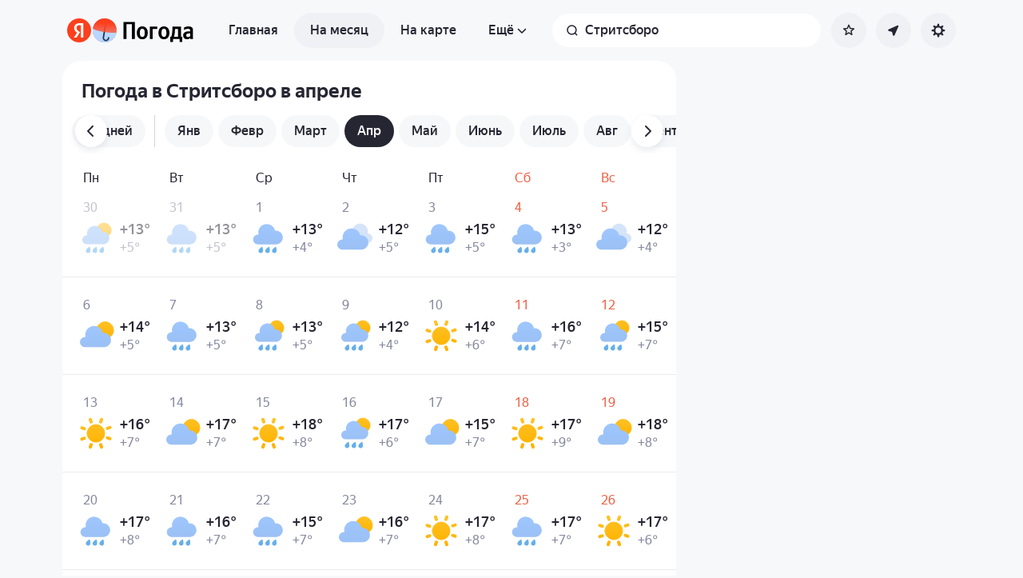

--- FILE ---
content_type: text/css
request_url: https://yastatic.net/s3/weather-frontend/front2/_next/static/css/47b4e74be7584874.css
body_size: -7
content:
.circleButton_baseCircleButton__1Os9B{width:40px;height:40px;border-radius:50%;box-sizing:border-box;background:var(--bg-default-soft);color:var(--text-primary);cursor:pointer}.circleButton_baseCircleButton__1Os9B.circleButton_active__wkgQ9{background:var(--bg-default-soft-pressed)}@media(pointer:fine){.circleButton_baseCircleButton__1Os9B:hover{background:var(--bg-default)}}.circleButton_baseCircleButton__1Os9B:focus{background:var(--bg-default)}.circleButton_baseCircleButton__1Os9B>*{vertical-align:middle}

--- FILE ---
content_type: application/x-javascript; charset=utf-8
request_url: https://yandex.ru/ads/page/289641?target-ref=https%3A%2F%2Fyandex.ru%2Fpogoda%2Fru%2Fstreetsboro%2Fmonth%2Fapril&test-tag=4947802324996&ad-session-id=5968081768680271579&imp-id=1&pcode-icookie=swQWO6%2BPpv5nFXE8fMG%2B%2FiP%2Fs4KQH9Cw7zStH5yqjAhcQMCceFTI6dZnPT1afvcvf9sEcVQo9V4LohZYZmItmOpQqeo%3D&pcode-test-ids=1387854%2C0%2C37%3B1468750%2C0%2C8%3B1384006%2C0%2C54%3B1457622%2C0%2C33%3B1454702%2C0%2C88%3B1454774%2C0%2C8%3B1439218%2C0%2C24%3B1452370%2C0%2C83%3B1447467%2C0%2C28%3B1442190%2C0%2C12%3B1465574%2C0%2C3%3B1467262%2C0%2C44%3B1353316%2C0%2C83%3B912284%2C0%2C29&puid1=0-12&puid2=cloudy&puid3=weak&puid4=significant&puid5=0-12&puid6=low&callback=Ya%5B8683859802420%5D
body_size: -1884
content:
/**/Ya[8683859802420]('{"common":{"csrReason":11}}')